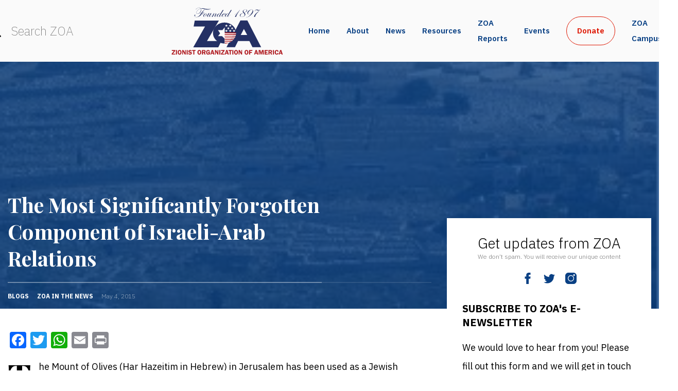

--- FILE ---
content_type: application/javascript
request_url: https://zoa.org/wp-content/plugins/stripe-checkout-pro/assets/js/public-main.min.js?ver=2.3.7
body_size: 1166
content:
!function(a){"use strict";a(function(){function b(b){return a.inArray(b.toUpperCase(),sc_script.zero_decimal_currencies)>1}function c(a,c){c=c.toUpperCase(),a=b(c)?Math.round(a):(a/100).toFixed(2);var d="";return d="USD"===c?"$"+a:a+" "+c}var d=a("body"),e=d.find(".sc-checkout-form"),f=e.find(".sc-cf-date");f.pikaday({format:"M/D/YYYY"});var g=e.find(".sc-cf-checkbox");g.change(function(){var b=a(this),c=b.prop("id"),e=d.find("#"+c+"_hidden");e.val(b.is(":checked")?"Yes":"No")}),e.each(function(){var d=a(this);1!=d.has(".sc-payment-btn").length&&(1==sc_script[1].is_admin&&d.before("<p>"+sc_script[1].invalid_html_string+"</p>"),d.find(".sc-payment-btn").prop("disabled",!0));var e=d.data("sc-id")||"",f=d.find(".sc-cf-amount");f.length>0&&f.on("change",function(){if(f.is('input[type="radio"]'))var a=d.find(".sc-cf-amount:checked").data("sc-price");else var a=d.find(".sc-cf-amount option:selected").data("sc-price");var b=d.find(".sc-coup-coupon-code").val();d.find(".sc-coup-remove-coupon").click(),sc_script[e].originalAmount=a,sc_script[e].amount=a,d.find(".sc-total-amount").text(c(a,sc_script[e].currency)),d.find(".sc-coup-coupon").val(b),d.find(".sc-coup-apply-btn").click()}),sc_script[e].originalAmount=sc_script[e].amount,d.parsley({errorsContainer:function(a){return a.closest(".sc-form-group")}}),d.find(".sc-payment-btn").on("click.scpPaymentBtn",function(c){if(d.parsley().validate()){var f=sc_script[e].amount,g=d.find(".sc-uea-custom-amount").val();g&&(f=b(sc_script[e].currency)?Math.round(g):Math.round(parseFloat(100*g)));var h=d.find(".sc-cf-quantity");h.length>0&&(h=h.is('input[type="radio"]')?d.find(".sc-cf-quantity:checked").val():d.find(".sc-cf-quantity").val(),h>0&&(f=parseInt(h)*f));var i=StripeCheckout.configure({key:sc_script[e].key,image:-1!=sc_script[e].image?sc_script[e].image:"",token:function(b,c){d.find(".sc_stripeToken").val(b.id),d.find(".sc_stripeEmail").val(b.email),d.find(".sc_amount").val(f),a.isEmptyObject(c)||(d.find(".sc-shipping-name").val(c.shipping_name),d.find(".sc-shipping-country").val(c.shipping_address_country),d.find(".sc-shipping-zip").val(c.shipping_address_zip),d.find(".sc-shipping-state").val(c.shipping_address_state),d.find(".sc-shipping-address").val(c.shipping_address_line1),d.find(".sc-shipping-city").val(c.shipping_address_city)),d.unbind("submit"),d.submit(),d.find(".sc-payment-btn").prop("disabled",!0).find("span").text("Please wait...")},alipay:1==sc_script[e].alipay||"true"==sc_script[e].alipay?!0:!1,alipayReusable:1==sc_script[e].alipay_reusable||"true"==sc_script[e].alipay_reusable?!0:!1,locale:-1!=sc_script[e].locale?sc_script[e].locale:""}),j={name:-1!=sc_script[e].name?sc_script[e].name:"",description:-1!=sc_script[e].description?sc_script[e].description:"",amount:f,currency:-1!=sc_script[e].currency?sc_script[e].currency:"USD",panelLabel:-1!=sc_script[e].panelLabel?sc_script[e].panelLabel:"Pay {{amount}}",billingAddress:"true"==sc_script[e].billingAddress||1==sc_script[e].billingAddress?!0:!1,shippingAddress:"true"==sc_script[e].shippingAddress||1==sc_script[e].shippingAddress?!0:!1,allowRememberMe:1==sc_script[e].allowRememberMe||"true"==sc_script[e].allowRememberMe?!0:!1,bitcoin:1==sc_script[e].bitcoin||"true"==sc_script[e].bitcoin?!0:!1,zipCode:1==sc_script[e].zipCode||"true"==sc_script[e].zipCode?!0:!1};-1!=sc_script[e].email&&(j.email=sc_script[e].email),i.open(j)}c.preventDefault()}),d.find(".sc-coup-apply-btn").on("click.scpCouponApply",function(b){b.preventDefault(),d.find(".sc-coup-remove-coupon").click(),d.find(".sc-coup-validation-message").empty();var f=d.find(".sc-coup-coupon").val();if(f){d.find(".sc-coup-loading").show();var g=d.find('input[name="sc_test_mode"]');g=g.length>0?"true":"false";var h={action:"sc_coup_get_coupon",coupon:f,amount:sc_script[e].amount,test_mode:g};a.post(sc_coup.ajaxurl,h,function(a){if(a.success){var b=a.message,f=a.coupon;sc_script[e].amount=b,d.find(".sc-coup-coupon-code").val(f.code),d.find(".sc-coup-coupon").val(""),d.find(".sc-coup-success-message").empty(),d.find(".sc-coup-remove-coupon").hide();var g=f.code+": ";"percent"==f.type?g+=f.amountOff+"% off":"amount"==f.type&&(g+=c(f.amountOff,sc_script[e].currency)+" off"),d.find(".sc-coup-success-message").text(g),d.find(".sc-coup-remove-coupon").show(),d.find(".sc-total-amount").text(c(b,sc_script[e].currency))}else d.find(".sc-coup-validation-message").text(a.message);d.find(".sc-coup-loading").hide()},"json")}}),d.find(".sc-coup-remove-coupon").on("click.scpCouponRemove",function(a){a.preventDefault(),sc_script[e].amount=sc_script[e].originalAmount,d.find(".sc-coup-coupon-code").val(""),d.find(".sc-coup-success-message").empty(),d.find(".sc-coup-remove-coupon").hide(),d.find(".sc-total-amount").text(c(sc_script[e].amount,sc_script[e].currency))}),d.find(".sc-uea-custom-amount").on("keyup",function(){"USD"==sc_script[e].currency?d.find(".sc-total-amount").html("$"+a(this).val()):d.find(".sc-total-amount").html(a(this).val()+" "+sc_script[e].currency)})}),d.find(".sc-uea-custom-amount").on("keypress",function(a){44==a.which&&a.preventDefault()})})}(jQuery);